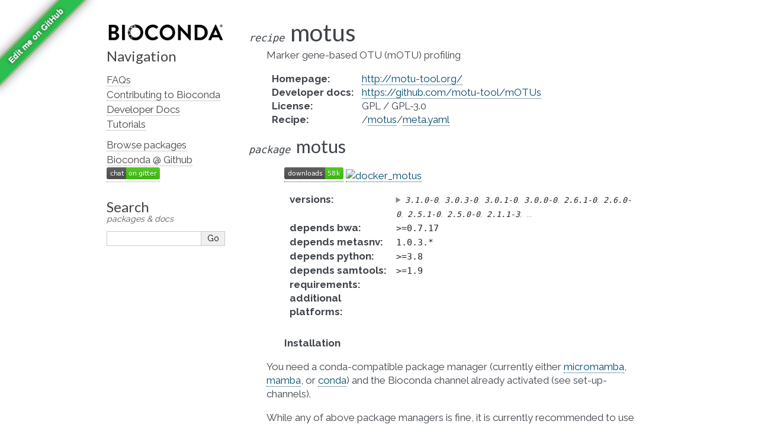

--- FILE ---
content_type: text/html; charset=utf-8
request_url: https://bioconda.github.io/recipes/motus/README.html
body_size: 3873
content:
<!DOCTYPE html>

<html lang="en" data-content_root="../../">
  <head>
    <meta charset="utf-8" />
    <meta name="viewport" content="width=device-width, initial-scale=1.0" /><meta name="viewport" content="width=device-width, initial-scale=1" />

    <title>Package Recipe &#39;motus&#39; &#8212; Bioconda  documentation</title>
    <link rel="stylesheet" type="text/css" href="../../_static/pygments.css?v=03e43079" />
    <link rel="stylesheet" type="text/css" href="../../_static/alabaster.css?v=39de963d" />
    <link rel="stylesheet" type="text/css" href="../../_static/graphviz.css?v=4ae1632d" />
    <link rel="stylesheet" type="text/css" href="../../_static/style.css?v=48720263" />
    <link rel="stylesheet" type="text/css" href="../../_static/font-awesome-4.7.0/css/font-awesome.min.css?v=02f538dc" />
    <script src="../../_static/documentation_options.js?v=5929fcd5"></script>
    <script src="../../_static/doctools.js?v=9bcbadda"></script>
    <script src="../../_static/sphinx_highlight.js?v=dc90522c"></script>
    <script src="../../_static/vega.min.js?v=d54ef115"></script>
    <script src="../../_static/vega-lite.min.js?v=4fab2bf4"></script>
    <script src="../../_static/vega-embed.min.js?v=2f6bc6e4"></script>
    <link rel="index" title="Index" href="../../genindex.html" />
    <link rel="search" title="Search" href="../../search.html" />
    <link href="https://fonts.googleapis.com/css?family=Lato|Raleway" rel="stylesheet">
    <link href="https://fonts.googleapis.com/css?family=Inconsolata" rel="stylesheet">
    <link rel="preconnect" href="https://fonts.googleapis.com">
    <link rel="preconnect" href="https://fonts.gstatic.com" crossorigin>
    <link href="https://fonts.googleapis.com/css2?family=Raleway:wght@700&display=swap" rel="stylesheet">


    <link rel="apple-touch-icon" sizes="57x57" href="../../_static/apple-icon-57x57.png">
    <link rel="apple-touch-icon" sizes="60x60" href="../../_static/apple-icon-60x60.png">
    <link rel="apple-touch-icon" sizes="72x72" href="../../_static/apple-icon-72x72.png">
    <link rel="apple-touch-icon" sizes="76x76" href="../../_static/apple-icon-76x76.png">
    <link rel="apple-touch-icon" sizes="114x114" href="../../_static/apple-icon-114x114.png">
    <link rel="apple-touch-icon" sizes="120x120" href="../../_static/apple-icon-120x120.png">
    <link rel="apple-touch-icon" sizes="144x144" href="../../_static/apple-icon-144x144.png">
    <link rel="apple-touch-icon" sizes="152x152" href="../../_static/apple-icon-152x152.png">
    <link rel="apple-touch-icon" sizes="180x180" href="../../_static/apple-icon-180x180.png">
    <link rel="icon" type="image/png" sizes="192x192"  href="../../_static/android-icon-192x192.png">
    <link rel="icon" type="image/png" sizes="32x32" href="../../_static/favicon-32x32.png">
    <link rel="icon" type="image/png" sizes="96x96" href="../../_static/favicon-96x96.png">
    <link rel="icon" type="image/png" sizes="16x16" href="../../_static/favicon-16x16.png">
    <meta name="msapplication-TileColor" content="#ffffff">
    <meta name="msapplication-TileImage" content="../../_static/ms-icon-144x144.png">

    <link rel="manifest" href="../../_static/manifest.json">
    <meta name="theme-color" content="#ffffff">

   
  <link rel="stylesheet" href="../../_static/custom.css" type="text/css" />
  

  
  


  </head><body>
  

    <div class="document">
      <div class="documentwrapper">
        <div class="bodywrapper">
          

          <div class="body" role="main">
            
  <section id="motus">
<dl class="conda recipe">
<dt class="sig sig-object conda">
<em class="property"><span class="pre">recipe</span> </em><span class="sig-name descname"><span class="pre">motus</span></span></dt>
<dd><p>Marker gene-based OTU (mOTU) profiling</p>
<dl class="field-list simple">
<dt class="field-odd">Homepage<span class="colon">:</span></dt>
<dd class="field-odd"><p><a class="reference external" href="http://motu-tool.org/">http://motu-tool.org/</a></p>
</dd>
<dt class="field-even">Developer docs<span class="colon">:</span></dt>
<dd class="field-even"><p><a class="reference external" href="https://github.com/motu-tool/mOTUs">https://github.com/motu-tool/mOTUs</a></p>
</dd>
<dt class="field-odd">License<span class="colon">:</span></dt>
<dd class="field-odd"><p>GPL / GPL-3.0</p>
</dd>
<dt class="field-even">Recipe<span class="colon">:</span></dt>
<dd class="field-even"><p>/<a class="reference external" href="https://github.com/bioconda/bioconda-recipes/tree/master/recipes/motus">motus</a>/<a class="reference external" href="https://github.com/bioconda/bioconda-recipes/tree/master/recipes/motus/meta.yaml">meta.yaml</a></p>
</dd>
</dl>
</dd></dl>

<dl class="conda package">
<dt class="sig sig-object conda" id="package-motus">
<em class="property"><span class="pre">package</span> </em><span class="sig-name descname"><span class="pre">motus</span></span><a class="headerlink" href="#package-motus" title="Link to this definition">¶</a></dt>
<dd><blockquote>
<div><p><a class="reference external" href="https://anaconda.org/bioconda/motus"><img alt="(downloads)" src="https://img.shields.io/conda/dn/bioconda/motus.svg?style=flat" /></a> <a class="reference external" href="https://quay.io/repository/biocontainers/motus"><img alt="docker_motus" src="https://quay.io/repository/biocontainers/motus/status" /></a></p>
<dl class="field-list">
<dt class="field-odd">versions<span class="colon">:</span></dt>
<dd class="field-odd"><details><summary><span class="truncated-version-list"><code>3.1.0-0</code>,  <code>3.0.3-0</code>,  <code>3.0.1-0</code>,  <code>3.0.0-0</code>,  <code>2.6.1-0</code>,  <code>2.6.0-0</code>,  <code>2.5.1-0</code>,  <code>2.5.0-0</code>,  <code>2.1.1-3</code>,  </span></summary><p><code class="docutils literal notranslate"><span class="pre">3.1.0-0</span></code>,  <code class="docutils literal notranslate"><span class="pre">3.0.3-0</span></code>,  <code class="docutils literal notranslate"><span class="pre">3.0.1-0</span></code>,  <code class="docutils literal notranslate"><span class="pre">3.0.0-0</span></code>,  <code class="docutils literal notranslate"><span class="pre">2.6.1-0</span></code>,  <code class="docutils literal notranslate"><span class="pre">2.6.0-0</span></code>,  <code class="docutils literal notranslate"><span class="pre">2.5.1-0</span></code>,  <code class="docutils literal notranslate"><span class="pre">2.5.0-0</span></code>,  <code class="docutils literal notranslate"><span class="pre">2.1.1-3</span></code>,  <code class="docutils literal notranslate"><span class="pre">2.1.0-2</span></code>,  <code class="docutils literal notranslate"><span class="pre">2.1.0-1</span></code>,  <code class="docutils literal notranslate"><span class="pre">2.0.1-2</span></code>,  <code class="docutils literal notranslate"><span class="pre">2.0.1-1</span></code>,  <code class="docutils literal notranslate"><span class="pre">2.0.1-0</span></code>,  <code class="docutils literal notranslate"><span class="pre">2.0.0-0</span></code>,  <code class="docutils literal notranslate"><span class="pre">1.0-1</span></code>,  <code class="docutils literal notranslate"><span class="pre">1.0-0</span></code></p>
</details></dd>
<dt class="field-even">depends bwa<span class="colon">:</span></dt>
<dd class="field-even"><p><code class="docutils literal notranslate"><span class="pre">&gt;=0.7.17</span></code></p>
</dd>
<dt class="field-odd">depends metasnv<span class="colon">:</span></dt>
<dd class="field-odd"><p><code class="docutils literal notranslate"><span class="pre">1.0.3.*</span></code></p>
</dd>
<dt class="field-even">depends python<span class="colon">:</span></dt>
<dd class="field-even"><p><code class="docutils literal notranslate"><span class="pre">&gt;=3.8</span></code></p>
</dd>
<dt class="field-odd">depends samtools<span class="colon">:</span></dt>
<dd class="field-odd"><p><code class="docutils literal notranslate"><span class="pre">&gt;=1.9</span></code></p>
</dd>
<dt class="field-even">requirements<span class="colon">:</span></dt>
<dd class="field-even"><p></p></dd>
<dt class="field-odd">additional platforms<span class="colon">:</span></dt>
<dd class="field-odd"><p></p></dd>
</dl>
<p class="rubric">Installation</p>
</div></blockquote>
<p>You need a conda-compatible package manager
(currently either <a class="reference external" href="https://mamba.readthedocs.io">micromamba</a>, <a class="reference external" href="https://mamba.readthedocs.io">mamba</a>, or <a class="reference external" href="https://docs.conda.io/projects/conda">conda</a>)
and the Bioconda channel already activated (see <span class="xref std std-ref">set-up-channels</span>).</p>
<p>While any of above package managers is fine, it is currently recommended to use either
micromamba or mamba (see <a class="reference external" href="https://mamba.readthedocs.io">here</a> for installation instructions).
We will show all commands using mamba below, but the arguments are the same for the two
others.</p>
<p>Given that you already have a conda environment in which you want to have this package, install with:</p>
<div class="highlight-default notranslate"><div class="highlight"><pre><span></span>   <span class="n">mamba</span> <span class="n">install</span> <span class="n">motus</span>

<span class="ow">and</span> <span class="n">update</span> <span class="k">with</span><span class="p">::</span>

   <span class="n">mamba</span> <span class="n">update</span> <span class="n">motus</span>
</pre></div>
</div>
<p>To create a new environment, run:</p>
<div class="highlight-default notranslate"><div class="highlight"><pre><span></span><span class="n">mamba</span> <span class="n">create</span> <span class="o">--</span><span class="n">name</span> <span class="n">myenvname</span> <span class="n">motus</span>
</pre></div>
</div>
<p>with <code class="docutils literal notranslate"><span class="pre">myenvname</span></code> being a reasonable name for the environment
(see e.g. the <a class="reference external" href="https://mamba.readthedocs.io">mamba docs</a> for details and further options).</p>
<p>Alternatively, use the docker container:</p>
<div class="highlight-default notranslate"><div class="highlight"><pre><span></span>   docker pull quay.io/biocontainers/motus:&lt;tag&gt;

(see `motus/tags`_ for valid values for ``&lt;tag&gt;``)
</pre></div>
</div>
</dd></dl>

<script>
    var package = "motus";
    var versions = ["3.1.0","3.0.3","3.0.1","3.0.0","2.6.1"];
</script><section id="notes">
<h2>Notes<a class="headerlink" href="#notes" title="Link to this heading">¶</a></h2>
<p>A tiny wrapper to the command motus was added. See build.sh for</p>
</section>
<section id="download-stats">
<h2>Download stats<a class="headerlink" href="#download-stats" title="Link to this heading">¶</a></h2>
<div style="width: 100%" id="download_plot"></div>
<div style="width: 100%" id="platform_plot"></div>
<div style="width: 100%" id="cdf_plot"></div>

<script>
    window.onload = async function() {
  
        // Build cdf plot
        try {
            const cdf_spec_resp = await fetch("https://raw.githubusercontent.com/bioconda/bioconda-plots/main/resources/cdf.vl.json")
            if (!cdf_spec_resp.ok) {
                throw new Error(`Fetching failed with HTTP code ${cdf_spec_resp.status}.`);
            }
            const cdf_spec = await cdf_spec_resp.json();
            const cdf_data_resp = await fetch("https://raw.githubusercontent.com/bioconda/bioconda-plots/main/plots/cdf.json")
            if (!cdf_data_resp.ok) {
                throw new Error(`Fetching failed with HTTP code ${cdf_data_resp.status}.`);
            }
            const cdf_plot_data = await cdf_data_resp.json();
            const point_data_resp = await fetch(`https://raw.githubusercontent.com/bioconda/bioconda-plots/main/plots/${package}/cdf.json`)
            if (!point_data_resp.ok) {
                throw new Error(`Fetching failed with HTTP code ${point_data_resp.status}.`);
            }
            const single_point = await point_data_resp.json();
  
            cdf_spec.data.values = cdf_plot_data;
            cdf_spec.data.values.push(single_point.pop());
            vegaEmbed('#cdf_plot', cdf_spec);
        } catch (err) {
            console.error("An error occurred while building CDF plot: ", err)
        }
  
        // Build download plot
        try {
            const spec_resp = await fetch("https://raw.githubusercontent.com/bioconda/bioconda-plots/main/resources/versions.vl.json")
            if (!spec_resp.ok) {
                throw new Error(`Fetching failed with HTTP code ${spec_resp.status}.`);
            }
            const spec = await spec_resp.json();
            const version_data_resp = await fetch(`https://raw.githubusercontent.com/bioconda/bioconda-plots/main/plots/${package}/versions.json`)
            if (!version_data_resp.ok) {
                throw new Error(`Fetching failed with HTTP code ${version_data_resp.status}.`);
            }
            const plot_data = await version_data_resp.json();
            spec.data.values = plot_data;
            vegaEmbed('#download_plot', spec);
        } catch (err) {
            console.error("An error occurred while building downloads plot: ", err)
        }

        // Build platform download plot
        try {
            const spec_resp = await fetch("https://raw.githubusercontent.com/bioconda/bioconda-plots/main/resources/platforms.vl.json")
            if (!spec_resp.ok) {
                throw new Error(`Fetching failed with HTTP code ${spec_resp.status}.`);
            }
            const spec = await spec_resp.json();
            const platform_data_resp = await fetch(`https://raw.githubusercontent.com/bioconda/bioconda-plots/main/plots/${package}/platforms.json`)
            if (!platform_data_resp.ok) {
                throw new Error(`Fetching failed with HTTP code ${platform_data_resp.status}.`);
            }
            const plot_data = await platform_data_resp.json();
            spec.data.values = plot_data;
            vegaEmbed('#platform_plot', spec);
        } catch (err) {
            console.error("An error occurred while building platform downloads plot: ", err)
        }
  
    }
</script>
</section>
<section id="link-to-this-page">
<h2>Link to this page<a class="headerlink" href="#link-to-this-page" title="Link to this heading">¶</a></h2>
<p>Render an <a class="reference external" href="http://bioconda.github.io/recipes/motus/README.html"><img alt="install-with-bioconda" src="https://img.shields.io/badge/install%20with-bioconda-brightgreen.svg?style=flat" /></a> badge with the following MarkDown:</p>
<div class="highlight-default notranslate"><div class="highlight"><pre><span></span>[![install with bioconda](https://img.shields.io/badge/install%20with-bioconda-brightgreen.svg?style=flat)](http://bioconda.github.io/recipes/motus/README.html)
</pre></div>
</div>
</section>
</section>


          </div>
          
        </div>
      </div>
      <div class="sphinxsidebar" role="navigation" aria-label="Main">
        <div class="sphinxsidebarwrapper">
<p class="logo">
  <a href="../../index.html">
    <img class="logo" src="../../_static/logo/bioconda_monochrome_small.png" alt="Logo" />
    
  </a>
</p>








<h3>Navigation</h3>
<ul>
<li class="toctree-l1"><a class="reference internal" href="../../faqs.html">FAQs</a></li>
<li class="toctree-l1"><a class="reference internal" href="../../contributor/index.html">Contributing to Bioconda</a></li>
<li class="toctree-l1"><a class="reference internal" href="../../developer/index.html">Developer Docs</a></li>
<li class="toctree-l1"><a class="reference internal" href="../../tutorials/index.html">Tutorials</a></li>
</ul>

<ul>
  
  <li class="toctree-l1"><a href="../../conda-package_index.html">Browse packages</a></li>
  
  <li class="toctree-l1"><a href="https://github.com/bioconda/bioconda-recipes">Bioconda @ Github</a></li>
  
  <li class="toctree-l1"><a href="https://gitter.im/bioconda/Lobby"><img alt="Gitter" src="https://img.shields.io/gitter/room/bioconda/Lobby.svg"></a></li>
  
</ul>
<div id="searchbox" style="display: none" role="search">
    <h3 id="searchlabel">Search</h3>
    <p id="searchdesc">packages & docs</p>
    <div class="searchformwrapper">
    <form class="search" action="../../search.html" method="get">
      <input type="text" name="q" aria-labelledby="searchlabel" autocomplete="off" autocorrect="off" autocapitalize="off" spellcheck="false"/>
      <input type="submit" value="Go" />
    </form>
    </div>
</div>
<script>document.getElementById('searchbox').style.display = "block"</script>
        </div>
      </div>
      <div class="clearer"></div>
    </div><script>
    let closest;
    // Get the last part of the URL after the # symbol - should match the div id to display
    let id = window.location.hash.substring(1);
    if (id) {
        let elem = document.getElementById(id);
        if (elem != null) {
            // Get the closest "details" element and open it
            closest = elem.closest("details");
            if (closest) closest.open = true;
        }
    }
</script>

    
    <div class="footer">
      &#169;2016-2025, The Bioconda Team.
      
      |
      Powered by <a href="https://www.sphinx-doc.org/">Sphinx 8.2.3</a>
      &amp; <a href="https://alabaster.readthedocs.io">Alabaster 0.7.16</a>
      
      |
      <a href="../../_sources/recipes/motus/README.rst.txt"
          rel="nofollow">Page source</a>
    </div>

    

    <div class="git-ribbon">
      <a href="https://github.com/bioconda/bioconda-recipes/edit/master/recipes/motus/meta.yaml" rel="me">Edit me on GitHub</a>
    </div>
  </body>
</html>

--- FILE ---
content_type: text/css; charset=utf-8
request_url: https://bioconda.github.io/_static/style.css?v=48720263
body_size: 1440
content:
.recipe .descname {
    font-size: 240%;
    font-weight: normal;
    font-family: 'Lato', sans-serif;
}

.package .descname {
    font-size: 180%;
    font-weight: normal;
    font-family: 'Lato', sans-serif;
}

/* remove gray background for versions (own and dependencies) */
.package code {
    background: none;
}

/* visual hints for collapsed version list */
.package details summary {
    cursor: pointer;
}
.package details summary::after {
    content: "...";
}

/* hide truncated version list if full list is shown */
.package details[open] .truncated-version-list {
    display: none;
}

/* append conda-forge anvil logo to feedstock links

   - using ::before instead of ::after it would appear in front
   - vertical-align alows shifting it up and down
*/
a.conda-forge::after {
    background-image: url('just_anvil_black.png');
    background-size: 100% 100%;
    content: '';
    height: .4em;
    width: .8em;
    display: inline-block;
    vertical-align: .4em;
}

/* append bioconda circular logo to package links

   adjustments same as above; the circle sits a little
   lower to account for "optical weight".
*/
a.conda-package::after {
    background-image: url('logo/bioconda_circular.png');
    background-size: 100% 100%;
    content: '';
    height: .7em;
    width: .7em;
    display: inline-block;
    vertical-align: .2em;
}

/* Style field lists as comma separated block */
.field-list-wrapped ul {
    list-style: none;    /* no bullets */
    display: inline;     /* as word wrapped block */
    padding-left: 0px;   /* no indent */
}
.field-list-wrapped li {
    display: inline;     /* as word wrapped block */
    white-space: nowrap; /* no line breaks inside of list item */
}
.field-list-wrapped li::after {
    content: ", ";       /* add comma after each list item ... */
}
.field-list-wrapped li:last-child:after {
    content: "";         /* except for the last item */
}
.field-list-wrapped p {
    display: inline;    /* as word wrapped block, even if sphinx/docutils emit p */
}

/* Corner Ribbon
   Based on
   http://unindented.org/articles/2009/10/github-ribbon-using-css-transforms/
*/
.git-ribbon {
    background-color: #2cbe4e;
    overflow: hidden;
    /* top left corner of screen */
    position: fixed;
    left: -3em;
    top: 2.5em;
    /* 45 deg ccw rotation */
    -moz-transform: rotate(-45deg);
    -webkit-transform: rotate(-45deg);
    /* shadow */
    -moz-box-shadow: 0 0 1em #888;
    -webkit-box-shadow: 0 0 1em #888;
}
.git-ribbon a {
    border: 1px solid #faa;
    color: #fff;
    display: block;
    font: bold 81.25% 'Helvetiva Neue', Helvetica, Arial, sans-serif;
    margin: 0.05em 0 0.075em 0;
    padding: 0.5em 3.5em;
    text-align: center;
    text-decoration: none;
    /* shadow */
    text-shadow: 0 0 0.5em #444;
}


table.tutorial {
    -webkit-box-shadow: none;
    box-shadow: none;
    border: none;
}
table.tutorial th {
    border: none;
}
table.tutorial td {
    border: none;
}


/* The label of a <details> block when collapsed */
details summary {

    cursor: pointer;  /* to make it obvious it can be interacted with */
    font-size: 85%;
    color: #888;
    font-style: italic;
}

/* The contents of a <details> block after expanding */
details div.details {
    border: 1px solid black;
    font-size: 85%;
    padding: 1em;

}

/* The heading for the search bar in the left-hand nav */
#searchlabel {
    line-height: 10px;
    padding-top: 25px;
}

/* The sub-heading for the search bar in the left-hand nav */
#searchdesc {
    margin: 0px;
    font-style: italic;
}

/* Used on the front page to describe the workflow diagram */
.circlednumber {
    font-size: 150%;
    font-weight: bold;
    color: #3eb049;
}

/* in the overview section, move the details up close to the previous
 * paragraph*/
#overview details {
    margin-top: -15px;
}

/* If a details section includes an anchor, this styles the "¶" symbol */
details a.headerlink {
    color: #ccc;
    visibility: visible;
}

/* when using .. datechanged:: directive, makes the whole thing italic and
* a little smaller */
div.datechanged {
    font-style: italic;
    font-size: 0.9em;
}

/* "conda green" for the .. datechanged:: label */
.versionmodified {
    color: #3eb049;
}


/* make the inventory tables (for ci and docker) fit a little better on screen */
table.inventory {
    overflow-x: scroll;
    font-size: 0.8em;
}

table.inventory th, td {
    min-width: 100px;
}

code.xref {
    font-weight: normal;
}

/* for :program:`program-name` roles */
.program {
    font-weight: normal;
    font-style: italic;
    font-family: 'Consolas', 'Menlo', 'DejaVu Sans Mono', 'Bitstream Vera Sans Mono', monospace;
    font-size: 0.9em;
}
/* for :command:`cmd here` roles */
.command {
    font-weight: normal;
    font-family: 'Consolas', 'Menlo', 'DejaVu Sans Mono', 'Bitstream Vera Sans Mono', monospace;
    font-size: 0.9em;
}

/* for :file:`path` roles */
.file {
    font-weight: normal;
    font-family: 'Consolas', 'Menlo', 'DejaVu Sans Mono', 'Bitstream Vera Sans Mono', monospace;
    font-size: 0.9em;
    background-color: transparent;
}

/* Text under figures */ 
.caption-text {
    font-style: italic;
    font-size: 0.9em;
}

/* add more space to lists */
ol.simple p {
    margin-bottom: 1em;
}
ul.simple p {
    margin-bottom: 1em;
}


--- FILE ---
content_type: text/plain; charset=utf-8
request_url: https://raw.githubusercontent.com/bioconda/bioconda-plots/main/plots/motus/versions.json
body_size: -47
content:
[{"date":"2025-11-19","total":3254,"delta":1,"version":"2.5.1"},{"date":"2025-11-20","total":3255,"delta":1,"version":"2.5.1"},{"date":"2025-11-21","total":3256,"delta":1,"version":"2.5.1"},{"date":"2025-11-22","total":3257,"delta":1,"version":"2.5.1"},{"date":"2025-11-23","total":3259,"delta":2,"version":"2.5.1"},{"date":"2025-11-24","total":3260,"delta":1,"version":"2.5.1"},{"date":"2025-11-25","total":3261,"delta":1,"version":"2.5.1"},{"date":"2025-11-26","total":3262,"delta":1,"version":"2.5.1"},{"date":"2025-11-27","total":3263,"delta":1,"version":"2.5.1"},{"date":"2025-11-28","total":3264,"delta":1,"version":"2.5.1"},{"date":"2025-11-29","total":3265,"delta":1,"version":"2.5.1"},{"date":"2025-11-30","total":3267,"delta":2,"version":"2.5.1"},{"date":"2025-12-01","total":3268,"delta":1,"version":"2.5.1"},{"date":"2025-12-02","total":3269,"delta":1,"version":"2.5.1"},{"date":"2025-11-19","total":2756,"delta":1,"version":"2.6.0"},{"date":"2025-11-20","total":2757,"delta":1,"version":"2.6.0"},{"date":"2025-11-21","total":2759,"delta":2,"version":"2.6.0"},{"date":"2025-11-22","total":2760,"delta":1,"version":"2.6.0"},{"date":"2025-11-23","total":2762,"delta":2,"version":"2.6.0"},{"date":"2025-11-24","total":2763,"delta":1,"version":"2.6.0"},{"date":"2025-11-25","total":2764,"delta":1,"version":"2.6.0"},{"date":"2025-11-26","total":2765,"delta":1,"version":"2.6.0"},{"date":"2025-11-27","total":2766,"delta":1,"version":"2.6.0"},{"date":"2025-11-28","total":2767,"delta":1,"version":"2.6.0"},{"date":"2025-11-29","total":2768,"delta":1,"version":"2.6.0"},{"date":"2025-11-30","total":2770,"delta":2,"version":"2.6.0"},{"date":"2025-12-01","total":2771,"delta":1,"version":"2.6.0"},{"date":"2025-12-02","total":2772,"delta":1,"version":"2.6.0"},{"date":"2025-11-19","total":3679,"delta":1,"version":"2.6.1"},{"date":"2025-11-20","total":3680,"delta":1,"version":"2.6.1"},{"date":"2025-11-21","total":3681,"delta":1,"version":"2.6.1"},{"date":"2025-11-22","total":3682,"delta":1,"version":"2.6.1"},{"date":"2025-11-23","total":3684,"delta":2,"version":"2.6.1"},{"date":"2025-11-24","total":3685,"delta":1,"version":"2.6.1"},{"date":"2025-11-25","total":3686,"delta":1,"version":"2.6.1"},{"date":"2025-11-26","total":3687,"delta":1,"version":"2.6.1"},{"date":"2025-11-27","total":3688,"delta":1,"version":"2.6.1"},{"date":"2025-11-28","total":3689,"delta":1,"version":"2.6.1"},{"date":"2025-11-29","total":3690,"delta":1,"version":"2.6.1"},{"date":"2025-11-30","total":3692,"delta":2,"version":"2.6.1"},{"date":"2025-12-01","total":3693,"delta":1,"version":"2.6.1"},{"date":"2025-12-02","total":3694,"delta":1,"version":"2.6.1"},{"date":"2025-11-19","total":2683,"delta":1,"version":"3.0.0"},{"date":"2025-11-20","total":2685,"delta":2,"version":"3.0.0"},{"date":"2025-11-21","total":2686,"delta":1,"version":"3.0.0"},{"date":"2025-11-22","total":2687,"delta":1,"version":"3.0.0"},{"date":"2025-11-23","total":2689,"delta":2,"version":"3.0.0"},{"date":"2025-11-24","total":2690,"delta":1,"version":"3.0.0"},{"date":"2025-11-25","total":2691,"delta":1,"version":"3.0.0"},{"date":"2025-11-26","total":2692,"delta":1,"version":"3.0.0"},{"date":"2025-11-27","total":2693,"delta":1,"version":"3.0.0"},{"date":"2025-11-28","total":2694,"delta":1,"version":"3.0.0"},{"date":"2025-11-29","total":2695,"delta":1,"version":"3.0.0"},{"date":"2025-11-30","total":2697,"delta":2,"version":"3.0.0"},{"date":"2025-12-01","total":2698,"delta":1,"version":"3.0.0"},{"date":"2025-12-02","total":2699,"delta":1,"version":"3.0.0"},{"date":"2025-11-19","total":3061,"delta":1,"version":"3.0.1"},{"date":"2025-11-20","total":3062,"delta":1,"version":"3.0.1"},{"date":"2025-11-21","total":3063,"delta":1,"version":"3.0.1"},{"date":"2025-11-22","total":3064,"delta":1,"version":"3.0.1"},{"date":"2025-11-23","total":3066,"delta":2,"version":"3.0.1"},{"date":"2025-11-24","total":3067,"delta":1,"version":"3.0.1"},{"date":"2025-11-25","total":3068,"delta":1,"version":"3.0.1"},{"date":"2025-11-26","total":3069,"delta":1,"version":"3.0.1"},{"date":"2025-11-27","total":3070,"delta":1,"version":"3.0.1"},{"date":"2025-11-28","total":3071,"delta":1,"version":"3.0.1"},{"date":"2025-11-29","total":3072,"delta":1,"version":"3.0.1"},{"date":"2025-11-30","total":3074,"delta":2,"version":"3.0.1"},{"date":"2025-12-01","total":3075,"delta":1,"version":"3.0.1"},{"date":"2025-12-02","total":3076,"delta":1,"version":"3.0.1"},{"date":"2025-11-19","total":2659,"delta":1,"version":"3.0.3"},{"date":"2025-11-20","total":2660,"delta":1,"version":"3.0.3"},{"date":"2025-11-21","total":2661,"delta":1,"version":"3.0.3"},{"date":"2025-11-22","total":2662,"delta":1,"version":"3.0.3"},{"date":"2025-11-23","total":2664,"delta":2,"version":"3.0.3"},{"date":"2025-11-24","total":2665,"delta":1,"version":"3.0.3"},{"date":"2025-11-25","total":2666,"delta":1,"version":"3.0.3"},{"date":"2025-11-26","total":2668,"delta":2,"version":"3.0.3"},{"date":"2025-11-27","total":2669,"delta":1,"version":"3.0.3"},{"date":"2025-11-28","total":2670,"delta":1,"version":"3.0.3"},{"date":"2025-11-29","total":2671,"delta":1,"version":"3.0.3"},{"date":"2025-11-30","total":2673,"delta":2,"version":"3.0.3"},{"date":"2025-12-01","total":2674,"delta":1,"version":"3.0.3"},{"date":"2025-12-02","total":2675,"delta":1,"version":"3.0.3"},{"date":"2025-11-19","total":2850,"delta":3,"version":"3.1.0"},{"date":"2025-11-20","total":2851,"delta":1,"version":"3.1.0"},{"date":"2025-11-21","total":2853,"delta":2,"version":"3.1.0"},{"date":"2025-11-22","total":2858,"delta":5,"version":"3.1.0"},{"date":"2025-11-23","total":2860,"delta":2,"version":"3.1.0"},{"date":"2025-11-24","total":2861,"delta":1,"version":"3.1.0"},{"date":"2025-11-25","total":2862,"delta":1,"version":"3.1.0"},{"date":"2025-11-26","total":2865,"delta":3,"version":"3.1.0"},{"date":"2025-11-27","total":2866,"delta":1,"version":"3.1.0"},{"date":"2025-11-28","total":2868,"delta":2,"version":"3.1.0"},{"date":"2025-11-29","total":2870,"delta":2,"version":"3.1.0"},{"date":"2025-11-30","total":2872,"delta":2,"version":"3.1.0"},{"date":"2025-12-01","total":2874,"delta":2,"version":"3.1.0"},{"date":"2025-12-02","total":2876,"delta":2,"version":"3.1.0"}]

--- FILE ---
content_type: text/plain; charset=utf-8
request_url: https://raw.githubusercontent.com/bioconda/bioconda-plots/main/resources/versions.vl.json
body_size: -48
content:
{
  "$schema":"https://vega.github.io/schema/vega-lite/v5.json",
  "title": "Downloads by Version",
  "description": "Downloads of various versions of a bioconda package.",
  "data":{
    "values":[]
  },
  "width":"container",
  "mark":{
    "type":"line",
    "point":{
      "filled":true
    }
  },
  "encoding":{
    "x":{
      "field":"date",
      "type":"temporal",
      "timeUnit":"yearmonthdate",
      "title":"date",
      "axis":{
        "labelAngle":-15
      }
    },
    "y":{
      "field":"delta",
      "type":"quantitative",
      "title":"downloads"
    },
    "color":{
      "field":"version",
      "type":"nominal"
    },
    "tooltip":{
      "field":"delta"
    }
  }
}

--- FILE ---
content_type: image/svg+xml;charset=utf-8
request_url: https://img.shields.io/conda/dn/bioconda/motus.svg?style=flat
body_size: 10
content:
<svg xmlns="http://www.w3.org/2000/svg" width="100" height="20" role="img" aria-label="downloads: 58k"><title>downloads: 58k</title><linearGradient id="s" x2="0" y2="100%"><stop offset="0" stop-color="#bbb" stop-opacity=".1"/><stop offset="1" stop-opacity=".1"/></linearGradient><clipPath id="r"><rect width="100" height="20" rx="3" fill="#fff"/></clipPath><g clip-path="url(#r)"><rect width="69" height="20" fill="#555"/><rect x="69" width="31" height="20" fill="#4c1"/><rect width="100" height="20" fill="url(#s)"/></g><g fill="#fff" text-anchor="middle" font-family="Verdana,Geneva,DejaVu Sans,sans-serif" text-rendering="geometricPrecision" font-size="110"><text aria-hidden="true" x="355" y="150" fill="#010101" fill-opacity=".3" transform="scale(.1)" textLength="590">downloads</text><text x="355" y="140" transform="scale(.1)" fill="#fff" textLength="590">downloads</text><text aria-hidden="true" x="835" y="150" fill="#010101" fill-opacity=".3" transform="scale(.1)" textLength="210">58k</text><text x="835" y="140" transform="scale(.1)" fill="#fff" textLength="210">58k</text></g></svg>

--- FILE ---
content_type: text/plain; charset=utf-8
request_url: https://raw.githubusercontent.com/bioconda/bioconda-plots/main/plots/motus/cdf.json
body_size: -603
content:
[{"package": "motus", "downloads": 58200, "count": 10578}]

--- FILE ---
content_type: text/plain; charset=utf-8
request_url: https://raw.githubusercontent.com/bioconda/bioconda-plots/main/resources/cdf.vl.json
body_size: 3
content:
{
  "$schema": "https://vega.github.io/schema/vega-lite/v5.json",
  "description": "Package downloads over cdf of all packages.",
  "data": {"values": []},
  "width":"container",
  "layer": [
    {
      "mark": "line",
      "encoding": {
        "x": {"field": "pos", "type": "quantitative", "scale": {"type": "log"}},
        "y": {"field": "count", "type": "quantitative",
          "title": "# of packages with less or equal x downloads"
        }
      }
    },
    {
      "mark": {"type": "circle", "color": "red"},
      "encoding": {
        "x": {"field": "downloads", "type": "quantitative", "scale": {"type": "log"}, "title": "downloads"},
        "y": {"field": "count", "type": "quantitative",
          "title": "# of packages with less or equal x downloads"
        }
      }
    },{
      "mark": {"type": "text", "dy": -12},
      "encoding": {
        "x": {"field": "downloads", "type": "quantitative", "scale": {"type": "log"}, "title": "downloads"},
        "y": {"field": "count", "type": "quantitative",
          "title": "# of packages with less or equal x downloads"
        },
        "text": {
          "field": "package"
        }
      }
    }
  ]
}


--- FILE ---
content_type: image/svg+xml;charset=utf-8
request_url: https://img.shields.io/badge/install%20with-bioconda-brightgreen.svg?style=flat
body_size: 290
content:
<svg xmlns="http://www.w3.org/2000/svg" width="128" height="20" role="img" aria-label="install with: bioconda"><title>install with: bioconda</title><linearGradient id="s" x2="0" y2="100%"><stop offset="0" stop-color="#bbb" stop-opacity=".1"/><stop offset="1" stop-opacity=".1"/></linearGradient><clipPath id="r"><rect width="128" height="20" rx="3" fill="#fff"/></clipPath><g clip-path="url(#r)"><rect width="69" height="20" fill="#555"/><rect x="69" width="59" height="20" fill="#4c1"/><rect width="128" height="20" fill="url(#s)"/></g><g fill="#fff" text-anchor="middle" font-family="Verdana,Geneva,DejaVu Sans,sans-serif" text-rendering="geometricPrecision" font-size="110"><text aria-hidden="true" x="355" y="150" fill="#010101" fill-opacity=".3" transform="scale(.1)" textLength="590">install with</text><text x="355" y="140" transform="scale(.1)" fill="#fff" textLength="590">install with</text><text aria-hidden="true" x="975" y="150" fill="#010101" fill-opacity=".3" transform="scale(.1)" textLength="490">bioconda</text><text x="975" y="140" transform="scale(.1)" fill="#fff" textLength="490">bioconda</text></g></svg>

--- FILE ---
content_type: image/svg+xml;charset=utf-8
request_url: https://img.shields.io/gitter/room/bioconda/Lobby.svg
body_size: -7
content:
<svg xmlns="http://www.w3.org/2000/svg" width="90" height="20" role="img" aria-label="chat: on gitter"><title>chat: on gitter</title><linearGradient id="s" x2="0" y2="100%"><stop offset="0" stop-color="#bbb" stop-opacity=".1"/><stop offset="1" stop-opacity=".1"/></linearGradient><clipPath id="r"><rect width="90" height="20" rx="3" fill="#fff"/></clipPath><g clip-path="url(#r)"><rect width="33" height="20" fill="#555"/><rect x="33" width="57" height="20" fill="#4c1"/><rect width="90" height="20" fill="url(#s)"/></g><g fill="#fff" text-anchor="middle" font-family="Verdana,Geneva,DejaVu Sans,sans-serif" text-rendering="geometricPrecision" font-size="110"><text aria-hidden="true" x="175" y="150" fill="#010101" fill-opacity=".3" transform="scale(.1)" textLength="230">chat</text><text x="175" y="140" transform="scale(.1)" fill="#fff" textLength="230">chat</text><text aria-hidden="true" x="605" y="150" fill="#010101" fill-opacity=".3" transform="scale(.1)" textLength="470">on gitter</text><text x="605" y="140" transform="scale(.1)" fill="#fff" textLength="470">on gitter</text></g></svg>